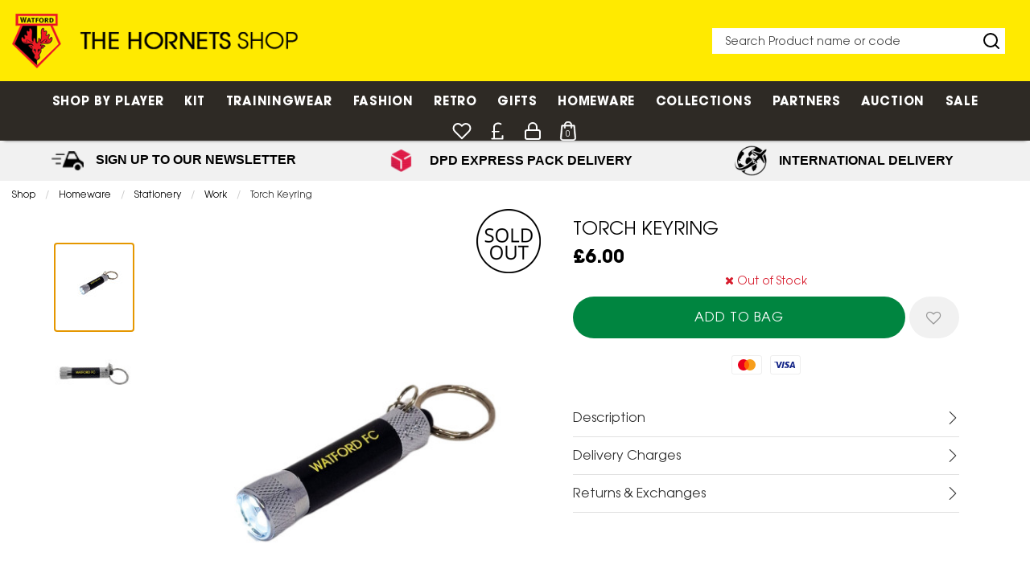

--- FILE ---
content_type: application/javascript
request_url: https://www.thehornetsshop.co.uk/inc/js/jquery.teletype.min.js
body_size: 456
content:
!function(e){e.fn.teletype=function(t){var i=e.extend({},e.fn.teletype.defaults,t),n=this,o=e(this),s=null,l={string:"",index:0,position:0,loop:0},a=function(){return l.index++,l.index>=i.text.length&&(l.index=0,l.loop++,i.loop!==!1&&i.loop==l.loop)?!1:(l.position=0,c(),"function"==typeof i.callbackNext&&i.callbackNext(l,n),!0)},r=function(){i.prefix&&0===l.position&&0===l.loop&&0===l.index&&e("<span />").addClass("teletype-prefix").html(i.prefix).prependTo(o);var t=l.string.split(""),c=t[l.position],d=l.position+1;if("^"==c||"~"==c){var f=l.string.substr(d).search(/[^0-9]/);-1==f&&(f=l.string.length);var y=l.string.substr(d,f);if(e.isNumeric(y)){if(l.string=l.string.replace(c+y,""),"^"==c)window.setTimeout(function(){window.setTimeout(r,u(i.typeDelay))},y);else{var h=l.position-y;l.string=l.string.substr(0,h-1)+l.string.substr(l.position-1),window.setTimeout(function(){p(Math.max(h,0))},u(i.backDelay))}return}}else if("\\"==c){var m=l.string.substr(d,1);"n"==m&&(l.position++,c="<br />")}void 0!==c&&s.html(s.html()+c),l.position++,l.position<l.string.length?window.setTimeout(r,u(i.typeDelay)):i.preserve===!1?window.setTimeout(function(){window.setTimeout(p,u(i.backDelay))},i.delay):(s.html(s.html()+'<span class="teletype-prefix">'+i.prefix+"</span>"),a()?window.setTimeout(function(){window.setTimeout(r,u(i.typeDelay))},i.delay):"function"==typeof i.callbackFinished&&i.callbackFinished(n)),"function"==typeof i.callbackType&&i.callbackType(c,l,n)},p=function(e){if(e||(e=0),l.position>e)s.html(s.html().slice(0,-1)),window.setTimeout(function(){p(e)},u(i.backDelay)),l.position--;else{if(0===e&&a()===!1)return;window.setTimeout(r,u(i.typeDelay))}},u=function(e){var t=parseInt(e);return i.humanise&&(t+=Math.floor(200*Math.random())),t},c=function(){l.string=i.text[l.index].replace(/\n/g,"\\n")};return this.setCursor=function(t){e(".teletype-cursor",o).text(t)},this.each(function(){if(c(),o.addClass("teletype").empty(),s=e("<span />").addClass("teletype-text").appendTo(o),i.cursor){var t=e("<span />").addClass("teletype-cursor").appendTo(o);n.setCursor(i.cursor),setInterval(function(){t.animate({opacity:0}).animate({opacity:1})},i.blinkSpeed)}r()})},e.fn.teletype.defaults={text:["one","two","three"],typeDelay:100,backDelay:50,blinkSpeed:1e3,delay:2e3,cursor:"|",preserve:!1,prefix:"",loop:0,humanise:!0,callbackNext:null,callbackType:null,callbackFinished:null}}(jQuery);